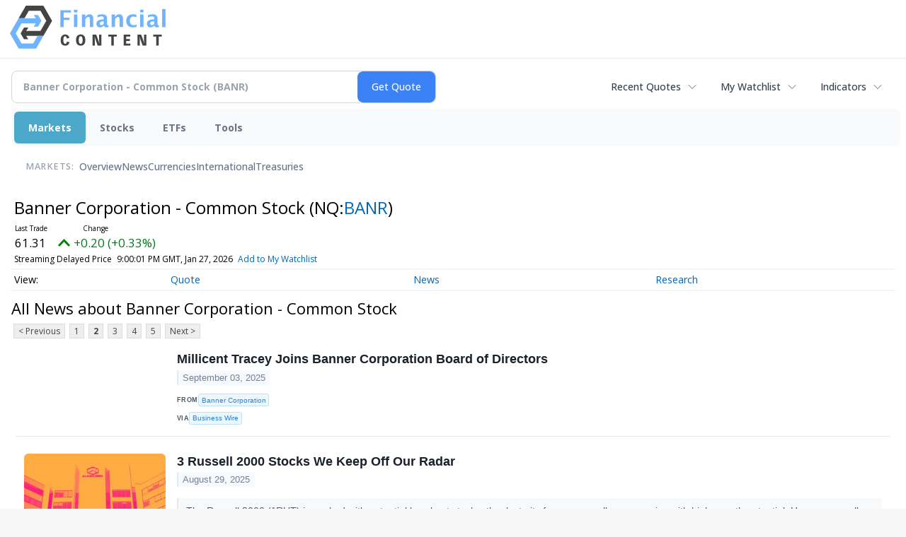

--- FILE ---
content_type: text/html; charset=utf-8
request_url: https://www.google.com/recaptcha/api2/aframe
body_size: 267
content:
<!DOCTYPE HTML><html><head><meta http-equiv="content-type" content="text/html; charset=UTF-8"></head><body><script nonce="IxdJjhe1GRVm-4PnLfg2rQ">/** Anti-fraud and anti-abuse applications only. See google.com/recaptcha */ try{var clients={'sodar':'https://pagead2.googlesyndication.com/pagead/sodar?'};window.addEventListener("message",function(a){try{if(a.source===window.parent){var b=JSON.parse(a.data);var c=clients[b['id']];if(c){var d=document.createElement('img');d.src=c+b['params']+'&rc='+(localStorage.getItem("rc::a")?sessionStorage.getItem("rc::b"):"");window.document.body.appendChild(d);sessionStorage.setItem("rc::e",parseInt(sessionStorage.getItem("rc::e")||0)+1);localStorage.setItem("rc::h",'1769577051114');}}}catch(b){}});window.parent.postMessage("_grecaptcha_ready", "*");}catch(b){}</script></body></html>